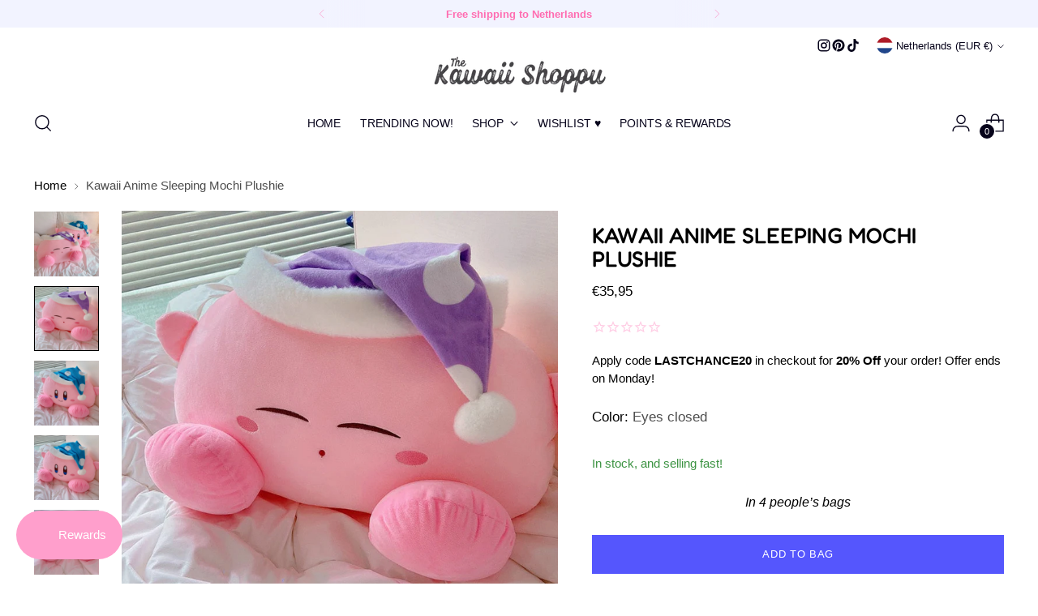

--- FILE ---
content_type: text/javascript; charset=utf-8
request_url: https://thekawaiishoppu.com/en-nl/products/kawaii-anime-sleeping-kirby-mochi-plushie.js
body_size: 1089
content:
{"id":7327684231256,"title":"Kawaii Anime Sleeping Mochi Plushie","handle":"kawaii-anime-sleeping-kirby-mochi-plushie","description":"\u003ch4\u003eABOUT ME\u003c\/h4\u003e\n\u003cul\u003e\n\u003cli\u003eRecommend Age: 3+\u003c\/li\u003e\n\u003cli\u003eMaterial: Plush\u003c\/li\u003e\n\u003cli\u003eFilling: PP Cotton\u003c\/li\u003e\n\u003cli\u003eCertification: CE\u003c\/li\u003e\n\u003cli\u003eWarning: Keep away from fire\u003c\/li\u003e\n\u003cli\u003eDimensions: 50cm\u003c\/li\u003e\n\u003cli\u003eFeatures: Stuffed \u0026amp; Plush\u003c\/li\u003e\n\u003c\/ul\u003e\n\u003cp\u003e\u003cimg src=\"https:\/\/ae01.alicdn.com\/kf\/Sa621b3bd01c64611b8f3a3ab33cef8a2v.jpg\"\u003e\u003cimg src=\"https:\/\/ae01.alicdn.com\/kf\/S1fd868abc73947ae9bf1cd69050fea00Q.jpg\"\u003e\u003cimg src=\"https:\/\/ae01.alicdn.com\/kf\/Sf372acd6152242a493ac2a38cea3a2f3M.jpg\"\u003e\u003cimg src=\"https:\/\/ae01.alicdn.com\/kf\/S477b303f61854d6a9411661a977f3c96L.jpg\"\u003e\u003cimg src=\"https:\/\/ae01.alicdn.com\/kf\/S7babb8092d3d4dce908eebdb5ca6620fe.jpg\"\u003e\u003cimg src=\"https:\/\/ae01.alicdn.com\/kf\/Sc7ccd69a7c1e4b55affc864f5788cf333.jpg\"\u003e\u003cimg src=\"https:\/\/ae01.alicdn.com\/kf\/S9960c59af1f74768b88f34899b507aefx.jpg\"\u003e\u003cimg src=\"https:\/\/ae01.alicdn.com\/kf\/S543222c89f9c43bc804544e0e27a91d1U.jpg\"\u003e\u003c\/p\u003e\n\u003cp\u003e\u003cbr\u003e\u003c\/p\u003e","published_at":"2022-11-03T17:57:08+00:00","created_at":"2022-11-03T14:51:47+00:00","vendor":"The Kawaii Shoppu","type":"Soft Toy","tags":["Kirby","Korean","Plushie"],"price":3595,"price_min":3595,"price_max":3595,"available":true,"price_varies":false,"compare_at_price":null,"compare_at_price_min":0,"compare_at_price_max":0,"compare_at_price_varies":false,"variants":[{"id":40163065331800,"title":"Eyes closed","option1":"Eyes closed","option2":null,"option3":null,"sku":"1005003965458645-Eyes closed-50x32cm","requires_shipping":true,"taxable":true,"featured_image":{"id":46746818674969,"product_id":7327684231256,"position":2,"created_at":"2024-08-19T01:23:17+01:00","updated_at":"2024-08-19T01:23:17+01:00","alt":"Kawaii Anime Sleeping Mochi Plushie Eyes closed Soft Toy by The Kawaii Shoppu | The Kawaii Shoppu","width":800,"height":800,"src":"https:\/\/cdn.shopify.com\/s\/files\/1\/0272\/5629\/1416\/files\/kawaii-anime-sleeping-mochi-plushie-eyes-closed-soft-toy-the-kawaii-shoppu-the-kawaii-shoppu-1.jpg?v=1724026997","variant_ids":[40163065331800]},"available":true,"name":"Kawaii Anime Sleeping Mochi Plushie - Eyes closed","public_title":"Eyes closed","options":["Eyes closed"],"price":3595,"weight":0,"compare_at_price":null,"inventory_management":null,"barcode":null,"featured_media":{"alt":"Kawaii Anime Sleeping Mochi Plushie Eyes closed Soft Toy by The Kawaii Shoppu | The Kawaii Shoppu","id":39124350075161,"position":2,"preview_image":{"aspect_ratio":1.0,"height":800,"width":800,"src":"https:\/\/cdn.shopify.com\/s\/files\/1\/0272\/5629\/1416\/files\/kawaii-anime-sleeping-mochi-plushie-eyes-closed-soft-toy-the-kawaii-shoppu-the-kawaii-shoppu-1.jpg?v=1724026997"}},"requires_selling_plan":false,"selling_plan_allocations":[]},{"id":40163065364568,"title":"Eyes open","option1":"Eyes open","option2":null,"option3":null,"sku":"1005003965458645-Eyes open-50x32cm","requires_shipping":true,"taxable":true,"featured_image":{"id":46746818871577,"product_id":7327684231256,"position":3,"created_at":"2024-08-19T01:23:24+01:00","updated_at":"2024-08-19T01:23:24+01:00","alt":"Kawaii Anime Sleeping Mochi Plushie Eyes open Soft Toy by The Kawaii Shoppu | The Kawaii Shoppu","width":800,"height":800,"src":"https:\/\/cdn.shopify.com\/s\/files\/1\/0272\/5629\/1416\/files\/kawaii-anime-sleeping-mochi-plushie-eyes-open-soft-toy-the-kawaii-shoppu-the-kawaii-shoppu-2.jpg?v=1724027004","variant_ids":[40163065364568]},"available":true,"name":"Kawaii Anime Sleeping Mochi Plushie - Eyes open","public_title":"Eyes open","options":["Eyes open"],"price":3595,"weight":0,"compare_at_price":null,"inventory_management":null,"barcode":null,"featured_media":{"alt":"Kawaii Anime Sleeping Mochi Plushie Eyes open Soft Toy by The Kawaii Shoppu | The Kawaii Shoppu","id":39124350239001,"position":3,"preview_image":{"aspect_ratio":1.0,"height":800,"width":800,"src":"https:\/\/cdn.shopify.com\/s\/files\/1\/0272\/5629\/1416\/files\/kawaii-anime-sleeping-mochi-plushie-eyes-open-soft-toy-the-kawaii-shoppu-the-kawaii-shoppu-2.jpg?v=1724027004"}},"requires_selling_plan":false,"selling_plan_allocations":[]}],"images":["\/\/cdn.shopify.com\/s\/files\/1\/0272\/5629\/1416\/files\/kawaii-anime-sleeping-mochi-plushie-soft-toy-the-kawaii-shoppu-the-kawaii-shoppu-0.jpg?v=1724026990","\/\/cdn.shopify.com\/s\/files\/1\/0272\/5629\/1416\/files\/kawaii-anime-sleeping-mochi-plushie-eyes-closed-soft-toy-the-kawaii-shoppu-the-kawaii-shoppu-1.jpg?v=1724026997","\/\/cdn.shopify.com\/s\/files\/1\/0272\/5629\/1416\/files\/kawaii-anime-sleeping-mochi-plushie-eyes-open-soft-toy-the-kawaii-shoppu-the-kawaii-shoppu-2.jpg?v=1724027004","\/\/cdn.shopify.com\/s\/files\/1\/0272\/5629\/1416\/files\/kawaii-anime-sleeping-mochi-plushie-soft-toy-the-kawaii-shoppu-the-kawaii-shoppu-3.jpg?v=1724027011","\/\/cdn.shopify.com\/s\/files\/1\/0272\/5629\/1416\/files\/kawaii-anime-sleeping-mochi-plushie-soft-toy-the-kawaii-shoppu-the-kawaii-shoppu-4.jpg?v=1724027018","\/\/cdn.shopify.com\/s\/files\/1\/0272\/5629\/1416\/files\/kawaii-anime-sleeping-mochi-plushie-soft-toy-the-kawaii-shoppu-the-kawaii-shoppu-5.jpg?v=1724027025","\/\/cdn.shopify.com\/s\/files\/1\/0272\/5629\/1416\/files\/kawaii-anime-sleeping-mochi-plushie-soft-toy-the-kawaii-shoppu-the-kawaii-shoppu-6.jpg?v=1724027032","\/\/cdn.shopify.com\/s\/files\/1\/0272\/5629\/1416\/files\/kawaii-anime-sleeping-mochi-plushie-soft-toy-the-kawaii-shoppu-the-kawaii-shoppu-7.jpg?v=1724027040"],"featured_image":"\/\/cdn.shopify.com\/s\/files\/1\/0272\/5629\/1416\/files\/kawaii-anime-sleeping-mochi-plushie-soft-toy-the-kawaii-shoppu-the-kawaii-shoppu-0.jpg?v=1724026990","options":[{"name":"Color","position":1,"values":["Eyes closed","Eyes open"]}],"url":"\/en-nl\/products\/kawaii-anime-sleeping-kirby-mochi-plushie","media":[{"alt":"Kawaii Anime Sleeping Mochi Plushie Soft Toy by The Kawaii Shoppu | The Kawaii Shoppu","id":39124349780249,"position":1,"preview_image":{"aspect_ratio":1.0,"height":800,"width":800,"src":"https:\/\/cdn.shopify.com\/s\/files\/1\/0272\/5629\/1416\/files\/kawaii-anime-sleeping-mochi-plushie-soft-toy-the-kawaii-shoppu-the-kawaii-shoppu-0.jpg?v=1724026990"},"aspect_ratio":1.0,"height":800,"media_type":"image","src":"https:\/\/cdn.shopify.com\/s\/files\/1\/0272\/5629\/1416\/files\/kawaii-anime-sleeping-mochi-plushie-soft-toy-the-kawaii-shoppu-the-kawaii-shoppu-0.jpg?v=1724026990","width":800},{"alt":"Kawaii Anime Sleeping Mochi Plushie Eyes closed Soft Toy by The Kawaii Shoppu | The Kawaii Shoppu","id":39124350075161,"position":2,"preview_image":{"aspect_ratio":1.0,"height":800,"width":800,"src":"https:\/\/cdn.shopify.com\/s\/files\/1\/0272\/5629\/1416\/files\/kawaii-anime-sleeping-mochi-plushie-eyes-closed-soft-toy-the-kawaii-shoppu-the-kawaii-shoppu-1.jpg?v=1724026997"},"aspect_ratio":1.0,"height":800,"media_type":"image","src":"https:\/\/cdn.shopify.com\/s\/files\/1\/0272\/5629\/1416\/files\/kawaii-anime-sleeping-mochi-plushie-eyes-closed-soft-toy-the-kawaii-shoppu-the-kawaii-shoppu-1.jpg?v=1724026997","width":800},{"alt":"Kawaii Anime Sleeping Mochi Plushie Eyes open Soft Toy by The Kawaii Shoppu | The Kawaii Shoppu","id":39124350239001,"position":3,"preview_image":{"aspect_ratio":1.0,"height":800,"width":800,"src":"https:\/\/cdn.shopify.com\/s\/files\/1\/0272\/5629\/1416\/files\/kawaii-anime-sleeping-mochi-plushie-eyes-open-soft-toy-the-kawaii-shoppu-the-kawaii-shoppu-2.jpg?v=1724027004"},"aspect_ratio":1.0,"height":800,"media_type":"image","src":"https:\/\/cdn.shopify.com\/s\/files\/1\/0272\/5629\/1416\/files\/kawaii-anime-sleeping-mochi-plushie-eyes-open-soft-toy-the-kawaii-shoppu-the-kawaii-shoppu-2.jpg?v=1724027004","width":800},{"alt":"Kawaii Anime Sleeping Mochi Plushie Soft Toy by The Kawaii Shoppu | The Kawaii Shoppu","id":39124350435609,"position":4,"preview_image":{"aspect_ratio":1.0,"height":800,"width":800,"src":"https:\/\/cdn.shopify.com\/s\/files\/1\/0272\/5629\/1416\/files\/kawaii-anime-sleeping-mochi-plushie-soft-toy-the-kawaii-shoppu-the-kawaii-shoppu-3.jpg?v=1724027011"},"aspect_ratio":1.0,"height":800,"media_type":"image","src":"https:\/\/cdn.shopify.com\/s\/files\/1\/0272\/5629\/1416\/files\/kawaii-anime-sleeping-mochi-plushie-soft-toy-the-kawaii-shoppu-the-kawaii-shoppu-3.jpg?v=1724027011","width":800},{"alt":"Kawaii Anime Sleeping Mochi Plushie Soft Toy by The Kawaii Shoppu | The Kawaii Shoppu","id":39124350697753,"position":5,"preview_image":{"aspect_ratio":1.0,"height":800,"width":800,"src":"https:\/\/cdn.shopify.com\/s\/files\/1\/0272\/5629\/1416\/files\/kawaii-anime-sleeping-mochi-plushie-soft-toy-the-kawaii-shoppu-the-kawaii-shoppu-4.jpg?v=1724027018"},"aspect_ratio":1.0,"height":800,"media_type":"image","src":"https:\/\/cdn.shopify.com\/s\/files\/1\/0272\/5629\/1416\/files\/kawaii-anime-sleeping-mochi-plushie-soft-toy-the-kawaii-shoppu-the-kawaii-shoppu-4.jpg?v=1724027018","width":800},{"alt":"Kawaii Anime Sleeping Mochi Plushie Soft Toy by The Kawaii Shoppu | The Kawaii Shoppu","id":39124350894361,"position":6,"preview_image":{"aspect_ratio":1.0,"height":800,"width":800,"src":"https:\/\/cdn.shopify.com\/s\/files\/1\/0272\/5629\/1416\/files\/kawaii-anime-sleeping-mochi-plushie-soft-toy-the-kawaii-shoppu-the-kawaii-shoppu-5.jpg?v=1724027025"},"aspect_ratio":1.0,"height":800,"media_type":"image","src":"https:\/\/cdn.shopify.com\/s\/files\/1\/0272\/5629\/1416\/files\/kawaii-anime-sleeping-mochi-plushie-soft-toy-the-kawaii-shoppu-the-kawaii-shoppu-5.jpg?v=1724027025","width":800},{"alt":"Kawaii Anime Sleeping Mochi Plushie Soft Toy by The Kawaii Shoppu | The Kawaii Shoppu","id":39124351058201,"position":7,"preview_image":{"aspect_ratio":1.0,"height":800,"width":800,"src":"https:\/\/cdn.shopify.com\/s\/files\/1\/0272\/5629\/1416\/files\/kawaii-anime-sleeping-mochi-plushie-soft-toy-the-kawaii-shoppu-the-kawaii-shoppu-6.jpg?v=1724027032"},"aspect_ratio":1.0,"height":800,"media_type":"image","src":"https:\/\/cdn.shopify.com\/s\/files\/1\/0272\/5629\/1416\/files\/kawaii-anime-sleeping-mochi-plushie-soft-toy-the-kawaii-shoppu-the-kawaii-shoppu-6.jpg?v=1724027032","width":800},{"alt":"Kawaii Anime Sleeping Mochi Plushie Soft Toy by The Kawaii Shoppu | The Kawaii Shoppu","id":39124351287577,"position":8,"preview_image":{"aspect_ratio":1.0,"height":800,"width":800,"src":"https:\/\/cdn.shopify.com\/s\/files\/1\/0272\/5629\/1416\/files\/kawaii-anime-sleeping-mochi-plushie-soft-toy-the-kawaii-shoppu-the-kawaii-shoppu-7.jpg?v=1724027040"},"aspect_ratio":1.0,"height":800,"media_type":"image","src":"https:\/\/cdn.shopify.com\/s\/files\/1\/0272\/5629\/1416\/files\/kawaii-anime-sleeping-mochi-plushie-soft-toy-the-kawaii-shoppu-the-kawaii-shoppu-7.jpg?v=1724027040","width":800}],"requires_selling_plan":false,"selling_plan_groups":[]}

--- FILE ---
content_type: text/javascript; charset=utf-8
request_url: https://thekawaiishoppu.com/en-nl/products/kawaii-anime-sleeping-kirby-mochi-plushie.js
body_size: 821
content:
{"id":7327684231256,"title":"Kawaii Anime Sleeping Mochi Plushie","handle":"kawaii-anime-sleeping-kirby-mochi-plushie","description":"\u003ch4\u003eABOUT ME\u003c\/h4\u003e\n\u003cul\u003e\n\u003cli\u003eRecommend Age: 3+\u003c\/li\u003e\n\u003cli\u003eMaterial: Plush\u003c\/li\u003e\n\u003cli\u003eFilling: PP Cotton\u003c\/li\u003e\n\u003cli\u003eCertification: CE\u003c\/li\u003e\n\u003cli\u003eWarning: Keep away from fire\u003c\/li\u003e\n\u003cli\u003eDimensions: 50cm\u003c\/li\u003e\n\u003cli\u003eFeatures: Stuffed \u0026amp; Plush\u003c\/li\u003e\n\u003c\/ul\u003e\n\u003cp\u003e\u003cimg src=\"https:\/\/ae01.alicdn.com\/kf\/Sa621b3bd01c64611b8f3a3ab33cef8a2v.jpg\"\u003e\u003cimg src=\"https:\/\/ae01.alicdn.com\/kf\/S1fd868abc73947ae9bf1cd69050fea00Q.jpg\"\u003e\u003cimg src=\"https:\/\/ae01.alicdn.com\/kf\/Sf372acd6152242a493ac2a38cea3a2f3M.jpg\"\u003e\u003cimg src=\"https:\/\/ae01.alicdn.com\/kf\/S477b303f61854d6a9411661a977f3c96L.jpg\"\u003e\u003cimg src=\"https:\/\/ae01.alicdn.com\/kf\/S7babb8092d3d4dce908eebdb5ca6620fe.jpg\"\u003e\u003cimg src=\"https:\/\/ae01.alicdn.com\/kf\/Sc7ccd69a7c1e4b55affc864f5788cf333.jpg\"\u003e\u003cimg src=\"https:\/\/ae01.alicdn.com\/kf\/S9960c59af1f74768b88f34899b507aefx.jpg\"\u003e\u003cimg src=\"https:\/\/ae01.alicdn.com\/kf\/S543222c89f9c43bc804544e0e27a91d1U.jpg\"\u003e\u003c\/p\u003e\n\u003cp\u003e\u003cbr\u003e\u003c\/p\u003e","published_at":"2022-11-03T17:57:08+00:00","created_at":"2022-11-03T14:51:47+00:00","vendor":"The Kawaii Shoppu","type":"Soft Toy","tags":["Kirby","Korean","Plushie"],"price":3595,"price_min":3595,"price_max":3595,"available":true,"price_varies":false,"compare_at_price":null,"compare_at_price_min":0,"compare_at_price_max":0,"compare_at_price_varies":false,"variants":[{"id":40163065331800,"title":"Eyes closed","option1":"Eyes closed","option2":null,"option3":null,"sku":"1005003965458645-Eyes closed-50x32cm","requires_shipping":true,"taxable":true,"featured_image":{"id":46746818674969,"product_id":7327684231256,"position":2,"created_at":"2024-08-19T01:23:17+01:00","updated_at":"2024-08-19T01:23:17+01:00","alt":"Kawaii Anime Sleeping Mochi Plushie Eyes closed Soft Toy by The Kawaii Shoppu | The Kawaii Shoppu","width":800,"height":800,"src":"https:\/\/cdn.shopify.com\/s\/files\/1\/0272\/5629\/1416\/files\/kawaii-anime-sleeping-mochi-plushie-eyes-closed-soft-toy-the-kawaii-shoppu-the-kawaii-shoppu-1.jpg?v=1724026997","variant_ids":[40163065331800]},"available":true,"name":"Kawaii Anime Sleeping Mochi Plushie - Eyes closed","public_title":"Eyes closed","options":["Eyes closed"],"price":3595,"weight":0,"compare_at_price":null,"inventory_management":null,"barcode":null,"featured_media":{"alt":"Kawaii Anime Sleeping Mochi Plushie Eyes closed Soft Toy by The Kawaii Shoppu | The Kawaii Shoppu","id":39124350075161,"position":2,"preview_image":{"aspect_ratio":1.0,"height":800,"width":800,"src":"https:\/\/cdn.shopify.com\/s\/files\/1\/0272\/5629\/1416\/files\/kawaii-anime-sleeping-mochi-plushie-eyes-closed-soft-toy-the-kawaii-shoppu-the-kawaii-shoppu-1.jpg?v=1724026997"}},"requires_selling_plan":false,"selling_plan_allocations":[]},{"id":40163065364568,"title":"Eyes open","option1":"Eyes open","option2":null,"option3":null,"sku":"1005003965458645-Eyes open-50x32cm","requires_shipping":true,"taxable":true,"featured_image":{"id":46746818871577,"product_id":7327684231256,"position":3,"created_at":"2024-08-19T01:23:24+01:00","updated_at":"2024-08-19T01:23:24+01:00","alt":"Kawaii Anime Sleeping Mochi Plushie Eyes open Soft Toy by The Kawaii Shoppu | The Kawaii Shoppu","width":800,"height":800,"src":"https:\/\/cdn.shopify.com\/s\/files\/1\/0272\/5629\/1416\/files\/kawaii-anime-sleeping-mochi-plushie-eyes-open-soft-toy-the-kawaii-shoppu-the-kawaii-shoppu-2.jpg?v=1724027004","variant_ids":[40163065364568]},"available":true,"name":"Kawaii Anime Sleeping Mochi Plushie - Eyes open","public_title":"Eyes open","options":["Eyes open"],"price":3595,"weight":0,"compare_at_price":null,"inventory_management":null,"barcode":null,"featured_media":{"alt":"Kawaii Anime Sleeping Mochi Plushie Eyes open Soft Toy by The Kawaii Shoppu | The Kawaii Shoppu","id":39124350239001,"position":3,"preview_image":{"aspect_ratio":1.0,"height":800,"width":800,"src":"https:\/\/cdn.shopify.com\/s\/files\/1\/0272\/5629\/1416\/files\/kawaii-anime-sleeping-mochi-plushie-eyes-open-soft-toy-the-kawaii-shoppu-the-kawaii-shoppu-2.jpg?v=1724027004"}},"requires_selling_plan":false,"selling_plan_allocations":[]}],"images":["\/\/cdn.shopify.com\/s\/files\/1\/0272\/5629\/1416\/files\/kawaii-anime-sleeping-mochi-plushie-soft-toy-the-kawaii-shoppu-the-kawaii-shoppu-0.jpg?v=1724026990","\/\/cdn.shopify.com\/s\/files\/1\/0272\/5629\/1416\/files\/kawaii-anime-sleeping-mochi-plushie-eyes-closed-soft-toy-the-kawaii-shoppu-the-kawaii-shoppu-1.jpg?v=1724026997","\/\/cdn.shopify.com\/s\/files\/1\/0272\/5629\/1416\/files\/kawaii-anime-sleeping-mochi-plushie-eyes-open-soft-toy-the-kawaii-shoppu-the-kawaii-shoppu-2.jpg?v=1724027004","\/\/cdn.shopify.com\/s\/files\/1\/0272\/5629\/1416\/files\/kawaii-anime-sleeping-mochi-plushie-soft-toy-the-kawaii-shoppu-the-kawaii-shoppu-3.jpg?v=1724027011","\/\/cdn.shopify.com\/s\/files\/1\/0272\/5629\/1416\/files\/kawaii-anime-sleeping-mochi-plushie-soft-toy-the-kawaii-shoppu-the-kawaii-shoppu-4.jpg?v=1724027018","\/\/cdn.shopify.com\/s\/files\/1\/0272\/5629\/1416\/files\/kawaii-anime-sleeping-mochi-plushie-soft-toy-the-kawaii-shoppu-the-kawaii-shoppu-5.jpg?v=1724027025","\/\/cdn.shopify.com\/s\/files\/1\/0272\/5629\/1416\/files\/kawaii-anime-sleeping-mochi-plushie-soft-toy-the-kawaii-shoppu-the-kawaii-shoppu-6.jpg?v=1724027032","\/\/cdn.shopify.com\/s\/files\/1\/0272\/5629\/1416\/files\/kawaii-anime-sleeping-mochi-plushie-soft-toy-the-kawaii-shoppu-the-kawaii-shoppu-7.jpg?v=1724027040"],"featured_image":"\/\/cdn.shopify.com\/s\/files\/1\/0272\/5629\/1416\/files\/kawaii-anime-sleeping-mochi-plushie-soft-toy-the-kawaii-shoppu-the-kawaii-shoppu-0.jpg?v=1724026990","options":[{"name":"Color","position":1,"values":["Eyes closed","Eyes open"]}],"url":"\/en-nl\/products\/kawaii-anime-sleeping-kirby-mochi-plushie","media":[{"alt":"Kawaii Anime Sleeping Mochi Plushie Soft Toy by The Kawaii Shoppu | The Kawaii Shoppu","id":39124349780249,"position":1,"preview_image":{"aspect_ratio":1.0,"height":800,"width":800,"src":"https:\/\/cdn.shopify.com\/s\/files\/1\/0272\/5629\/1416\/files\/kawaii-anime-sleeping-mochi-plushie-soft-toy-the-kawaii-shoppu-the-kawaii-shoppu-0.jpg?v=1724026990"},"aspect_ratio":1.0,"height":800,"media_type":"image","src":"https:\/\/cdn.shopify.com\/s\/files\/1\/0272\/5629\/1416\/files\/kawaii-anime-sleeping-mochi-plushie-soft-toy-the-kawaii-shoppu-the-kawaii-shoppu-0.jpg?v=1724026990","width":800},{"alt":"Kawaii Anime Sleeping Mochi Plushie Eyes closed Soft Toy by The Kawaii Shoppu | The Kawaii Shoppu","id":39124350075161,"position":2,"preview_image":{"aspect_ratio":1.0,"height":800,"width":800,"src":"https:\/\/cdn.shopify.com\/s\/files\/1\/0272\/5629\/1416\/files\/kawaii-anime-sleeping-mochi-plushie-eyes-closed-soft-toy-the-kawaii-shoppu-the-kawaii-shoppu-1.jpg?v=1724026997"},"aspect_ratio":1.0,"height":800,"media_type":"image","src":"https:\/\/cdn.shopify.com\/s\/files\/1\/0272\/5629\/1416\/files\/kawaii-anime-sleeping-mochi-plushie-eyes-closed-soft-toy-the-kawaii-shoppu-the-kawaii-shoppu-1.jpg?v=1724026997","width":800},{"alt":"Kawaii Anime Sleeping Mochi Plushie Eyes open Soft Toy by The Kawaii Shoppu | The Kawaii Shoppu","id":39124350239001,"position":3,"preview_image":{"aspect_ratio":1.0,"height":800,"width":800,"src":"https:\/\/cdn.shopify.com\/s\/files\/1\/0272\/5629\/1416\/files\/kawaii-anime-sleeping-mochi-plushie-eyes-open-soft-toy-the-kawaii-shoppu-the-kawaii-shoppu-2.jpg?v=1724027004"},"aspect_ratio":1.0,"height":800,"media_type":"image","src":"https:\/\/cdn.shopify.com\/s\/files\/1\/0272\/5629\/1416\/files\/kawaii-anime-sleeping-mochi-plushie-eyes-open-soft-toy-the-kawaii-shoppu-the-kawaii-shoppu-2.jpg?v=1724027004","width":800},{"alt":"Kawaii Anime Sleeping Mochi Plushie Soft Toy by The Kawaii Shoppu | The Kawaii Shoppu","id":39124350435609,"position":4,"preview_image":{"aspect_ratio":1.0,"height":800,"width":800,"src":"https:\/\/cdn.shopify.com\/s\/files\/1\/0272\/5629\/1416\/files\/kawaii-anime-sleeping-mochi-plushie-soft-toy-the-kawaii-shoppu-the-kawaii-shoppu-3.jpg?v=1724027011"},"aspect_ratio":1.0,"height":800,"media_type":"image","src":"https:\/\/cdn.shopify.com\/s\/files\/1\/0272\/5629\/1416\/files\/kawaii-anime-sleeping-mochi-plushie-soft-toy-the-kawaii-shoppu-the-kawaii-shoppu-3.jpg?v=1724027011","width":800},{"alt":"Kawaii Anime Sleeping Mochi Plushie Soft Toy by The Kawaii Shoppu | The Kawaii Shoppu","id":39124350697753,"position":5,"preview_image":{"aspect_ratio":1.0,"height":800,"width":800,"src":"https:\/\/cdn.shopify.com\/s\/files\/1\/0272\/5629\/1416\/files\/kawaii-anime-sleeping-mochi-plushie-soft-toy-the-kawaii-shoppu-the-kawaii-shoppu-4.jpg?v=1724027018"},"aspect_ratio":1.0,"height":800,"media_type":"image","src":"https:\/\/cdn.shopify.com\/s\/files\/1\/0272\/5629\/1416\/files\/kawaii-anime-sleeping-mochi-plushie-soft-toy-the-kawaii-shoppu-the-kawaii-shoppu-4.jpg?v=1724027018","width":800},{"alt":"Kawaii Anime Sleeping Mochi Plushie Soft Toy by The Kawaii Shoppu | The Kawaii Shoppu","id":39124350894361,"position":6,"preview_image":{"aspect_ratio":1.0,"height":800,"width":800,"src":"https:\/\/cdn.shopify.com\/s\/files\/1\/0272\/5629\/1416\/files\/kawaii-anime-sleeping-mochi-plushie-soft-toy-the-kawaii-shoppu-the-kawaii-shoppu-5.jpg?v=1724027025"},"aspect_ratio":1.0,"height":800,"media_type":"image","src":"https:\/\/cdn.shopify.com\/s\/files\/1\/0272\/5629\/1416\/files\/kawaii-anime-sleeping-mochi-plushie-soft-toy-the-kawaii-shoppu-the-kawaii-shoppu-5.jpg?v=1724027025","width":800},{"alt":"Kawaii Anime Sleeping Mochi Plushie Soft Toy by The Kawaii Shoppu | The Kawaii Shoppu","id":39124351058201,"position":7,"preview_image":{"aspect_ratio":1.0,"height":800,"width":800,"src":"https:\/\/cdn.shopify.com\/s\/files\/1\/0272\/5629\/1416\/files\/kawaii-anime-sleeping-mochi-plushie-soft-toy-the-kawaii-shoppu-the-kawaii-shoppu-6.jpg?v=1724027032"},"aspect_ratio":1.0,"height":800,"media_type":"image","src":"https:\/\/cdn.shopify.com\/s\/files\/1\/0272\/5629\/1416\/files\/kawaii-anime-sleeping-mochi-plushie-soft-toy-the-kawaii-shoppu-the-kawaii-shoppu-6.jpg?v=1724027032","width":800},{"alt":"Kawaii Anime Sleeping Mochi Plushie Soft Toy by The Kawaii Shoppu | The Kawaii Shoppu","id":39124351287577,"position":8,"preview_image":{"aspect_ratio":1.0,"height":800,"width":800,"src":"https:\/\/cdn.shopify.com\/s\/files\/1\/0272\/5629\/1416\/files\/kawaii-anime-sleeping-mochi-plushie-soft-toy-the-kawaii-shoppu-the-kawaii-shoppu-7.jpg?v=1724027040"},"aspect_ratio":1.0,"height":800,"media_type":"image","src":"https:\/\/cdn.shopify.com\/s\/files\/1\/0272\/5629\/1416\/files\/kawaii-anime-sleeping-mochi-plushie-soft-toy-the-kawaii-shoppu-the-kawaii-shoppu-7.jpg?v=1724027040","width":800}],"requires_selling_plan":false,"selling_plan_groups":[]}

--- FILE ---
content_type: text/javascript; charset=utf-8
request_url: https://thekawaiishoppu.com/en-nl/products/kawaii-anime-sleeping-kirby-mochi-plushie.js
body_size: 774
content:
{"id":7327684231256,"title":"Kawaii Anime Sleeping Mochi Plushie","handle":"kawaii-anime-sleeping-kirby-mochi-plushie","description":"\u003ch4\u003eABOUT ME\u003c\/h4\u003e\n\u003cul\u003e\n\u003cli\u003eRecommend Age: 3+\u003c\/li\u003e\n\u003cli\u003eMaterial: Plush\u003c\/li\u003e\n\u003cli\u003eFilling: PP Cotton\u003c\/li\u003e\n\u003cli\u003eCertification: CE\u003c\/li\u003e\n\u003cli\u003eWarning: Keep away from fire\u003c\/li\u003e\n\u003cli\u003eDimensions: 50cm\u003c\/li\u003e\n\u003cli\u003eFeatures: Stuffed \u0026amp; Plush\u003c\/li\u003e\n\u003c\/ul\u003e\n\u003cp\u003e\u003cimg src=\"https:\/\/ae01.alicdn.com\/kf\/Sa621b3bd01c64611b8f3a3ab33cef8a2v.jpg\"\u003e\u003cimg src=\"https:\/\/ae01.alicdn.com\/kf\/S1fd868abc73947ae9bf1cd69050fea00Q.jpg\"\u003e\u003cimg src=\"https:\/\/ae01.alicdn.com\/kf\/Sf372acd6152242a493ac2a38cea3a2f3M.jpg\"\u003e\u003cimg src=\"https:\/\/ae01.alicdn.com\/kf\/S477b303f61854d6a9411661a977f3c96L.jpg\"\u003e\u003cimg src=\"https:\/\/ae01.alicdn.com\/kf\/S7babb8092d3d4dce908eebdb5ca6620fe.jpg\"\u003e\u003cimg src=\"https:\/\/ae01.alicdn.com\/kf\/Sc7ccd69a7c1e4b55affc864f5788cf333.jpg\"\u003e\u003cimg src=\"https:\/\/ae01.alicdn.com\/kf\/S9960c59af1f74768b88f34899b507aefx.jpg\"\u003e\u003cimg src=\"https:\/\/ae01.alicdn.com\/kf\/S543222c89f9c43bc804544e0e27a91d1U.jpg\"\u003e\u003c\/p\u003e\n\u003cp\u003e\u003cbr\u003e\u003c\/p\u003e","published_at":"2022-11-03T17:57:08+00:00","created_at":"2022-11-03T14:51:47+00:00","vendor":"The Kawaii Shoppu","type":"Soft Toy","tags":["Kirby","Korean","Plushie"],"price":3595,"price_min":3595,"price_max":3595,"available":true,"price_varies":false,"compare_at_price":null,"compare_at_price_min":0,"compare_at_price_max":0,"compare_at_price_varies":false,"variants":[{"id":40163065331800,"title":"Eyes closed","option1":"Eyes closed","option2":null,"option3":null,"sku":"1005003965458645-Eyes closed-50x32cm","requires_shipping":true,"taxable":true,"featured_image":{"id":46746818674969,"product_id":7327684231256,"position":2,"created_at":"2024-08-19T01:23:17+01:00","updated_at":"2024-08-19T01:23:17+01:00","alt":"Kawaii Anime Sleeping Mochi Plushie Eyes closed Soft Toy by The Kawaii Shoppu | The Kawaii Shoppu","width":800,"height":800,"src":"https:\/\/cdn.shopify.com\/s\/files\/1\/0272\/5629\/1416\/files\/kawaii-anime-sleeping-mochi-plushie-eyes-closed-soft-toy-the-kawaii-shoppu-the-kawaii-shoppu-1.jpg?v=1724026997","variant_ids":[40163065331800]},"available":true,"name":"Kawaii Anime Sleeping Mochi Plushie - Eyes closed","public_title":"Eyes closed","options":["Eyes closed"],"price":3595,"weight":0,"compare_at_price":null,"inventory_management":null,"barcode":null,"featured_media":{"alt":"Kawaii Anime Sleeping Mochi Plushie Eyes closed Soft Toy by The Kawaii Shoppu | The Kawaii Shoppu","id":39124350075161,"position":2,"preview_image":{"aspect_ratio":1.0,"height":800,"width":800,"src":"https:\/\/cdn.shopify.com\/s\/files\/1\/0272\/5629\/1416\/files\/kawaii-anime-sleeping-mochi-plushie-eyes-closed-soft-toy-the-kawaii-shoppu-the-kawaii-shoppu-1.jpg?v=1724026997"}},"requires_selling_plan":false,"selling_plan_allocations":[]},{"id":40163065364568,"title":"Eyes open","option1":"Eyes open","option2":null,"option3":null,"sku":"1005003965458645-Eyes open-50x32cm","requires_shipping":true,"taxable":true,"featured_image":{"id":46746818871577,"product_id":7327684231256,"position":3,"created_at":"2024-08-19T01:23:24+01:00","updated_at":"2024-08-19T01:23:24+01:00","alt":"Kawaii Anime Sleeping Mochi Plushie Eyes open Soft Toy by The Kawaii Shoppu | The Kawaii Shoppu","width":800,"height":800,"src":"https:\/\/cdn.shopify.com\/s\/files\/1\/0272\/5629\/1416\/files\/kawaii-anime-sleeping-mochi-plushie-eyes-open-soft-toy-the-kawaii-shoppu-the-kawaii-shoppu-2.jpg?v=1724027004","variant_ids":[40163065364568]},"available":true,"name":"Kawaii Anime Sleeping Mochi Plushie - Eyes open","public_title":"Eyes open","options":["Eyes open"],"price":3595,"weight":0,"compare_at_price":null,"inventory_management":null,"barcode":null,"featured_media":{"alt":"Kawaii Anime Sleeping Mochi Plushie Eyes open Soft Toy by The Kawaii Shoppu | The Kawaii Shoppu","id":39124350239001,"position":3,"preview_image":{"aspect_ratio":1.0,"height":800,"width":800,"src":"https:\/\/cdn.shopify.com\/s\/files\/1\/0272\/5629\/1416\/files\/kawaii-anime-sleeping-mochi-plushie-eyes-open-soft-toy-the-kawaii-shoppu-the-kawaii-shoppu-2.jpg?v=1724027004"}},"requires_selling_plan":false,"selling_plan_allocations":[]}],"images":["\/\/cdn.shopify.com\/s\/files\/1\/0272\/5629\/1416\/files\/kawaii-anime-sleeping-mochi-plushie-soft-toy-the-kawaii-shoppu-the-kawaii-shoppu-0.jpg?v=1724026990","\/\/cdn.shopify.com\/s\/files\/1\/0272\/5629\/1416\/files\/kawaii-anime-sleeping-mochi-plushie-eyes-closed-soft-toy-the-kawaii-shoppu-the-kawaii-shoppu-1.jpg?v=1724026997","\/\/cdn.shopify.com\/s\/files\/1\/0272\/5629\/1416\/files\/kawaii-anime-sleeping-mochi-plushie-eyes-open-soft-toy-the-kawaii-shoppu-the-kawaii-shoppu-2.jpg?v=1724027004","\/\/cdn.shopify.com\/s\/files\/1\/0272\/5629\/1416\/files\/kawaii-anime-sleeping-mochi-plushie-soft-toy-the-kawaii-shoppu-the-kawaii-shoppu-3.jpg?v=1724027011","\/\/cdn.shopify.com\/s\/files\/1\/0272\/5629\/1416\/files\/kawaii-anime-sleeping-mochi-plushie-soft-toy-the-kawaii-shoppu-the-kawaii-shoppu-4.jpg?v=1724027018","\/\/cdn.shopify.com\/s\/files\/1\/0272\/5629\/1416\/files\/kawaii-anime-sleeping-mochi-plushie-soft-toy-the-kawaii-shoppu-the-kawaii-shoppu-5.jpg?v=1724027025","\/\/cdn.shopify.com\/s\/files\/1\/0272\/5629\/1416\/files\/kawaii-anime-sleeping-mochi-plushie-soft-toy-the-kawaii-shoppu-the-kawaii-shoppu-6.jpg?v=1724027032","\/\/cdn.shopify.com\/s\/files\/1\/0272\/5629\/1416\/files\/kawaii-anime-sleeping-mochi-plushie-soft-toy-the-kawaii-shoppu-the-kawaii-shoppu-7.jpg?v=1724027040"],"featured_image":"\/\/cdn.shopify.com\/s\/files\/1\/0272\/5629\/1416\/files\/kawaii-anime-sleeping-mochi-plushie-soft-toy-the-kawaii-shoppu-the-kawaii-shoppu-0.jpg?v=1724026990","options":[{"name":"Color","position":1,"values":["Eyes closed","Eyes open"]}],"url":"\/en-nl\/products\/kawaii-anime-sleeping-kirby-mochi-plushie","media":[{"alt":"Kawaii Anime Sleeping Mochi Plushie Soft Toy by The Kawaii Shoppu | The Kawaii Shoppu","id":39124349780249,"position":1,"preview_image":{"aspect_ratio":1.0,"height":800,"width":800,"src":"https:\/\/cdn.shopify.com\/s\/files\/1\/0272\/5629\/1416\/files\/kawaii-anime-sleeping-mochi-plushie-soft-toy-the-kawaii-shoppu-the-kawaii-shoppu-0.jpg?v=1724026990"},"aspect_ratio":1.0,"height":800,"media_type":"image","src":"https:\/\/cdn.shopify.com\/s\/files\/1\/0272\/5629\/1416\/files\/kawaii-anime-sleeping-mochi-plushie-soft-toy-the-kawaii-shoppu-the-kawaii-shoppu-0.jpg?v=1724026990","width":800},{"alt":"Kawaii Anime Sleeping Mochi Plushie Eyes closed Soft Toy by The Kawaii Shoppu | The Kawaii Shoppu","id":39124350075161,"position":2,"preview_image":{"aspect_ratio":1.0,"height":800,"width":800,"src":"https:\/\/cdn.shopify.com\/s\/files\/1\/0272\/5629\/1416\/files\/kawaii-anime-sleeping-mochi-plushie-eyes-closed-soft-toy-the-kawaii-shoppu-the-kawaii-shoppu-1.jpg?v=1724026997"},"aspect_ratio":1.0,"height":800,"media_type":"image","src":"https:\/\/cdn.shopify.com\/s\/files\/1\/0272\/5629\/1416\/files\/kawaii-anime-sleeping-mochi-plushie-eyes-closed-soft-toy-the-kawaii-shoppu-the-kawaii-shoppu-1.jpg?v=1724026997","width":800},{"alt":"Kawaii Anime Sleeping Mochi Plushie Eyes open Soft Toy by The Kawaii Shoppu | The Kawaii Shoppu","id":39124350239001,"position":3,"preview_image":{"aspect_ratio":1.0,"height":800,"width":800,"src":"https:\/\/cdn.shopify.com\/s\/files\/1\/0272\/5629\/1416\/files\/kawaii-anime-sleeping-mochi-plushie-eyes-open-soft-toy-the-kawaii-shoppu-the-kawaii-shoppu-2.jpg?v=1724027004"},"aspect_ratio":1.0,"height":800,"media_type":"image","src":"https:\/\/cdn.shopify.com\/s\/files\/1\/0272\/5629\/1416\/files\/kawaii-anime-sleeping-mochi-plushie-eyes-open-soft-toy-the-kawaii-shoppu-the-kawaii-shoppu-2.jpg?v=1724027004","width":800},{"alt":"Kawaii Anime Sleeping Mochi Plushie Soft Toy by The Kawaii Shoppu | The Kawaii Shoppu","id":39124350435609,"position":4,"preview_image":{"aspect_ratio":1.0,"height":800,"width":800,"src":"https:\/\/cdn.shopify.com\/s\/files\/1\/0272\/5629\/1416\/files\/kawaii-anime-sleeping-mochi-plushie-soft-toy-the-kawaii-shoppu-the-kawaii-shoppu-3.jpg?v=1724027011"},"aspect_ratio":1.0,"height":800,"media_type":"image","src":"https:\/\/cdn.shopify.com\/s\/files\/1\/0272\/5629\/1416\/files\/kawaii-anime-sleeping-mochi-plushie-soft-toy-the-kawaii-shoppu-the-kawaii-shoppu-3.jpg?v=1724027011","width":800},{"alt":"Kawaii Anime Sleeping Mochi Plushie Soft Toy by The Kawaii Shoppu | The Kawaii Shoppu","id":39124350697753,"position":5,"preview_image":{"aspect_ratio":1.0,"height":800,"width":800,"src":"https:\/\/cdn.shopify.com\/s\/files\/1\/0272\/5629\/1416\/files\/kawaii-anime-sleeping-mochi-plushie-soft-toy-the-kawaii-shoppu-the-kawaii-shoppu-4.jpg?v=1724027018"},"aspect_ratio":1.0,"height":800,"media_type":"image","src":"https:\/\/cdn.shopify.com\/s\/files\/1\/0272\/5629\/1416\/files\/kawaii-anime-sleeping-mochi-plushie-soft-toy-the-kawaii-shoppu-the-kawaii-shoppu-4.jpg?v=1724027018","width":800},{"alt":"Kawaii Anime Sleeping Mochi Plushie Soft Toy by The Kawaii Shoppu | The Kawaii Shoppu","id":39124350894361,"position":6,"preview_image":{"aspect_ratio":1.0,"height":800,"width":800,"src":"https:\/\/cdn.shopify.com\/s\/files\/1\/0272\/5629\/1416\/files\/kawaii-anime-sleeping-mochi-plushie-soft-toy-the-kawaii-shoppu-the-kawaii-shoppu-5.jpg?v=1724027025"},"aspect_ratio":1.0,"height":800,"media_type":"image","src":"https:\/\/cdn.shopify.com\/s\/files\/1\/0272\/5629\/1416\/files\/kawaii-anime-sleeping-mochi-plushie-soft-toy-the-kawaii-shoppu-the-kawaii-shoppu-5.jpg?v=1724027025","width":800},{"alt":"Kawaii Anime Sleeping Mochi Plushie Soft Toy by The Kawaii Shoppu | The Kawaii Shoppu","id":39124351058201,"position":7,"preview_image":{"aspect_ratio":1.0,"height":800,"width":800,"src":"https:\/\/cdn.shopify.com\/s\/files\/1\/0272\/5629\/1416\/files\/kawaii-anime-sleeping-mochi-plushie-soft-toy-the-kawaii-shoppu-the-kawaii-shoppu-6.jpg?v=1724027032"},"aspect_ratio":1.0,"height":800,"media_type":"image","src":"https:\/\/cdn.shopify.com\/s\/files\/1\/0272\/5629\/1416\/files\/kawaii-anime-sleeping-mochi-plushie-soft-toy-the-kawaii-shoppu-the-kawaii-shoppu-6.jpg?v=1724027032","width":800},{"alt":"Kawaii Anime Sleeping Mochi Plushie Soft Toy by The Kawaii Shoppu | The Kawaii Shoppu","id":39124351287577,"position":8,"preview_image":{"aspect_ratio":1.0,"height":800,"width":800,"src":"https:\/\/cdn.shopify.com\/s\/files\/1\/0272\/5629\/1416\/files\/kawaii-anime-sleeping-mochi-plushie-soft-toy-the-kawaii-shoppu-the-kawaii-shoppu-7.jpg?v=1724027040"},"aspect_ratio":1.0,"height":800,"media_type":"image","src":"https:\/\/cdn.shopify.com\/s\/files\/1\/0272\/5629\/1416\/files\/kawaii-anime-sleeping-mochi-plushie-soft-toy-the-kawaii-shoppu-the-kawaii-shoppu-7.jpg?v=1724027040","width":800}],"requires_selling_plan":false,"selling_plan_groups":[]}